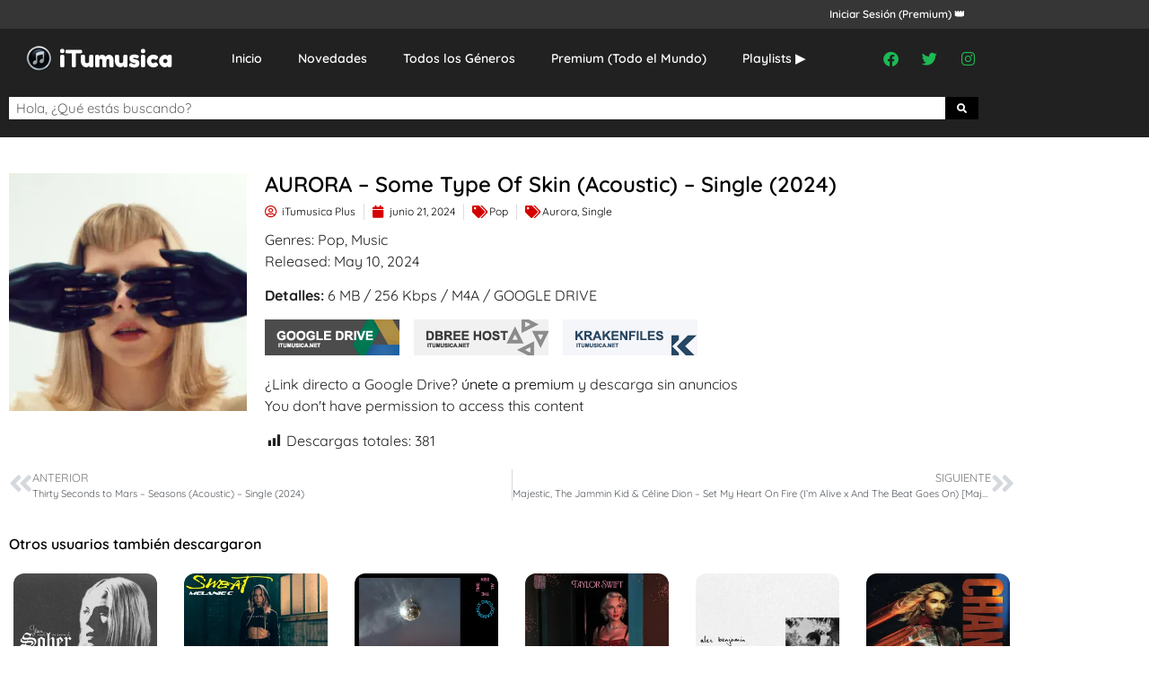

--- FILE ---
content_type: text/html; charset=UTF-8
request_url: https://itumusicaplus.com/aurora-some-type-of-skin-acoustic-single-2024/
body_size: 13306
content:
<!doctype html>
<html lang="es">
<head>
	<meta charset="UTF-8">
	<meta name="viewport" content="width=device-width, initial-scale=1">
	<link rel="profile" href="https://gmpg.org/xfn/11">
	<title>AURORA – Some Type Of Skin (Acoustic) – Single (2024) &#8211; iTumusica</title>
<meta name='robots' content='max-image-preview:large' />
<link rel="alternate" type="application/rss+xml" title="iTumusica &raquo; Feed" href="https://itumusicaplus.com/feed/" />
<script id="wpp-js" src="https://itumusicaplus.com/wp-content/plugins/wordpress-popular-posts/assets/js/wpp.min.js?ver=7.3.6" data-sampling="0" data-sampling-rate="100" data-api-url="https://itumusicaplus.com/wp-json/wordpress-popular-posts" data-post-id="27093" data-token="fdded2f47e" data-lang="0" data-debug="0"></script>
<link rel="alternate" title="oEmbed (JSON)" type="application/json+oembed" href="https://itumusicaplus.com/wp-json/oembed/1.0/embed?url=https%3A%2F%2Fitumusicaplus.com%2Faurora-some-type-of-skin-acoustic-single-2024%2F" />
<link rel="alternate" title="oEmbed (XML)" type="text/xml+oembed" href="https://itumusicaplus.com/wp-json/oembed/1.0/embed?url=https%3A%2F%2Fitumusicaplus.com%2Faurora-some-type-of-skin-acoustic-single-2024%2F&#038;format=xml" />
<style id='wp-img-auto-sizes-contain-inline-css'>
img:is([sizes=auto i],[sizes^="auto," i]){contain-intrinsic-size:3000px 1500px}
/*# sourceURL=wp-img-auto-sizes-contain-inline-css */
</style>

<link rel='stylesheet' id='dashicons-css' href='https://itumusicaplus.com/wp-includes/css/dashicons.min.css?ver=6.9' media='all' />
<link rel='stylesheet' id='post-views-counter-frontend-css' href='https://itumusicaplus.com/wp-content/plugins/post-views-counter/css/frontend.css?ver=1.7.3' media='all' />
<style id='wp-emoji-styles-inline-css'>

	img.wp-smiley, img.emoji {
		display: inline !important;
		border: none !important;
		box-shadow: none !important;
		height: 1em !important;
		width: 1em !important;
		margin: 0 0.07em !important;
		vertical-align: -0.1em !important;
		background: none !important;
		padding: 0 !important;
	}
/*# sourceURL=wp-emoji-styles-inline-css */
</style>
<link rel='stylesheet' id='wp-block-library-css' href='https://itumusicaplus.com/wp-includes/css/dist/block-library/style.min.css?ver=6.9' media='all' />
<style id='global-styles-inline-css'>
:root{--wp--preset--aspect-ratio--square: 1;--wp--preset--aspect-ratio--4-3: 4/3;--wp--preset--aspect-ratio--3-4: 3/4;--wp--preset--aspect-ratio--3-2: 3/2;--wp--preset--aspect-ratio--2-3: 2/3;--wp--preset--aspect-ratio--16-9: 16/9;--wp--preset--aspect-ratio--9-16: 9/16;--wp--preset--color--black: #000000;--wp--preset--color--cyan-bluish-gray: #abb8c3;--wp--preset--color--white: #ffffff;--wp--preset--color--pale-pink: #f78da7;--wp--preset--color--vivid-red: #cf2e2e;--wp--preset--color--luminous-vivid-orange: #ff6900;--wp--preset--color--luminous-vivid-amber: #fcb900;--wp--preset--color--light-green-cyan: #7bdcb5;--wp--preset--color--vivid-green-cyan: #00d084;--wp--preset--color--pale-cyan-blue: #8ed1fc;--wp--preset--color--vivid-cyan-blue: #0693e3;--wp--preset--color--vivid-purple: #9b51e0;--wp--preset--gradient--vivid-cyan-blue-to-vivid-purple: linear-gradient(135deg,rgb(6,147,227) 0%,rgb(155,81,224) 100%);--wp--preset--gradient--light-green-cyan-to-vivid-green-cyan: linear-gradient(135deg,rgb(122,220,180) 0%,rgb(0,208,130) 100%);--wp--preset--gradient--luminous-vivid-amber-to-luminous-vivid-orange: linear-gradient(135deg,rgb(252,185,0) 0%,rgb(255,105,0) 100%);--wp--preset--gradient--luminous-vivid-orange-to-vivid-red: linear-gradient(135deg,rgb(255,105,0) 0%,rgb(207,46,46) 100%);--wp--preset--gradient--very-light-gray-to-cyan-bluish-gray: linear-gradient(135deg,rgb(238,238,238) 0%,rgb(169,184,195) 100%);--wp--preset--gradient--cool-to-warm-spectrum: linear-gradient(135deg,rgb(74,234,220) 0%,rgb(151,120,209) 20%,rgb(207,42,186) 40%,rgb(238,44,130) 60%,rgb(251,105,98) 80%,rgb(254,248,76) 100%);--wp--preset--gradient--blush-light-purple: linear-gradient(135deg,rgb(255,206,236) 0%,rgb(152,150,240) 100%);--wp--preset--gradient--blush-bordeaux: linear-gradient(135deg,rgb(254,205,165) 0%,rgb(254,45,45) 50%,rgb(107,0,62) 100%);--wp--preset--gradient--luminous-dusk: linear-gradient(135deg,rgb(255,203,112) 0%,rgb(199,81,192) 50%,rgb(65,88,208) 100%);--wp--preset--gradient--pale-ocean: linear-gradient(135deg,rgb(255,245,203) 0%,rgb(182,227,212) 50%,rgb(51,167,181) 100%);--wp--preset--gradient--electric-grass: linear-gradient(135deg,rgb(202,248,128) 0%,rgb(113,206,126) 100%);--wp--preset--gradient--midnight: linear-gradient(135deg,rgb(2,3,129) 0%,rgb(40,116,252) 100%);--wp--preset--font-size--small: 13px;--wp--preset--font-size--medium: 20px;--wp--preset--font-size--large: 36px;--wp--preset--font-size--x-large: 42px;--wp--preset--spacing--20: 0.44rem;--wp--preset--spacing--30: 0.67rem;--wp--preset--spacing--40: 1rem;--wp--preset--spacing--50: 1.5rem;--wp--preset--spacing--60: 2.25rem;--wp--preset--spacing--70: 3.38rem;--wp--preset--spacing--80: 5.06rem;--wp--preset--shadow--natural: 6px 6px 9px rgba(0, 0, 0, 0.2);--wp--preset--shadow--deep: 12px 12px 50px rgba(0, 0, 0, 0.4);--wp--preset--shadow--sharp: 6px 6px 0px rgba(0, 0, 0, 0.2);--wp--preset--shadow--outlined: 6px 6px 0px -3px rgb(255, 255, 255), 6px 6px rgb(0, 0, 0);--wp--preset--shadow--crisp: 6px 6px 0px rgb(0, 0, 0);}:root { --wp--style--global--content-size: 800px;--wp--style--global--wide-size: 1200px; }:where(body) { margin: 0; }.wp-site-blocks > .alignleft { float: left; margin-right: 2em; }.wp-site-blocks > .alignright { float: right; margin-left: 2em; }.wp-site-blocks > .aligncenter { justify-content: center; margin-left: auto; margin-right: auto; }:where(.wp-site-blocks) > * { margin-block-start: 24px; margin-block-end: 0; }:where(.wp-site-blocks) > :first-child { margin-block-start: 0; }:where(.wp-site-blocks) > :last-child { margin-block-end: 0; }:root { --wp--style--block-gap: 24px; }:root :where(.is-layout-flow) > :first-child{margin-block-start: 0;}:root :where(.is-layout-flow) > :last-child{margin-block-end: 0;}:root :where(.is-layout-flow) > *{margin-block-start: 24px;margin-block-end: 0;}:root :where(.is-layout-constrained) > :first-child{margin-block-start: 0;}:root :where(.is-layout-constrained) > :last-child{margin-block-end: 0;}:root :where(.is-layout-constrained) > *{margin-block-start: 24px;margin-block-end: 0;}:root :where(.is-layout-flex){gap: 24px;}:root :where(.is-layout-grid){gap: 24px;}.is-layout-flow > .alignleft{float: left;margin-inline-start: 0;margin-inline-end: 2em;}.is-layout-flow > .alignright{float: right;margin-inline-start: 2em;margin-inline-end: 0;}.is-layout-flow > .aligncenter{margin-left: auto !important;margin-right: auto !important;}.is-layout-constrained > .alignleft{float: left;margin-inline-start: 0;margin-inline-end: 2em;}.is-layout-constrained > .alignright{float: right;margin-inline-start: 2em;margin-inline-end: 0;}.is-layout-constrained > .aligncenter{margin-left: auto !important;margin-right: auto !important;}.is-layout-constrained > :where(:not(.alignleft):not(.alignright):not(.alignfull)){max-width: var(--wp--style--global--content-size);margin-left: auto !important;margin-right: auto !important;}.is-layout-constrained > .alignwide{max-width: var(--wp--style--global--wide-size);}body .is-layout-flex{display: flex;}.is-layout-flex{flex-wrap: wrap;align-items: center;}.is-layout-flex > :is(*, div){margin: 0;}body .is-layout-grid{display: grid;}.is-layout-grid > :is(*, div){margin: 0;}body{padding-top: 0px;padding-right: 0px;padding-bottom: 0px;padding-left: 0px;}a:where(:not(.wp-element-button)){text-decoration: underline;}:root :where(.wp-element-button, .wp-block-button__link){background-color: #32373c;border-width: 0;color: #fff;font-family: inherit;font-size: inherit;font-style: inherit;font-weight: inherit;letter-spacing: inherit;line-height: inherit;padding-top: calc(0.667em + 2px);padding-right: calc(1.333em + 2px);padding-bottom: calc(0.667em + 2px);padding-left: calc(1.333em + 2px);text-decoration: none;text-transform: inherit;}.has-black-color{color: var(--wp--preset--color--black) !important;}.has-cyan-bluish-gray-color{color: var(--wp--preset--color--cyan-bluish-gray) !important;}.has-white-color{color: var(--wp--preset--color--white) !important;}.has-pale-pink-color{color: var(--wp--preset--color--pale-pink) !important;}.has-vivid-red-color{color: var(--wp--preset--color--vivid-red) !important;}.has-luminous-vivid-orange-color{color: var(--wp--preset--color--luminous-vivid-orange) !important;}.has-luminous-vivid-amber-color{color: var(--wp--preset--color--luminous-vivid-amber) !important;}.has-light-green-cyan-color{color: var(--wp--preset--color--light-green-cyan) !important;}.has-vivid-green-cyan-color{color: var(--wp--preset--color--vivid-green-cyan) !important;}.has-pale-cyan-blue-color{color: var(--wp--preset--color--pale-cyan-blue) !important;}.has-vivid-cyan-blue-color{color: var(--wp--preset--color--vivid-cyan-blue) !important;}.has-vivid-purple-color{color: var(--wp--preset--color--vivid-purple) !important;}.has-black-background-color{background-color: var(--wp--preset--color--black) !important;}.has-cyan-bluish-gray-background-color{background-color: var(--wp--preset--color--cyan-bluish-gray) !important;}.has-white-background-color{background-color: var(--wp--preset--color--white) !important;}.has-pale-pink-background-color{background-color: var(--wp--preset--color--pale-pink) !important;}.has-vivid-red-background-color{background-color: var(--wp--preset--color--vivid-red) !important;}.has-luminous-vivid-orange-background-color{background-color: var(--wp--preset--color--luminous-vivid-orange) !important;}.has-luminous-vivid-amber-background-color{background-color: var(--wp--preset--color--luminous-vivid-amber) !important;}.has-light-green-cyan-background-color{background-color: var(--wp--preset--color--light-green-cyan) !important;}.has-vivid-green-cyan-background-color{background-color: var(--wp--preset--color--vivid-green-cyan) !important;}.has-pale-cyan-blue-background-color{background-color: var(--wp--preset--color--pale-cyan-blue) !important;}.has-vivid-cyan-blue-background-color{background-color: var(--wp--preset--color--vivid-cyan-blue) !important;}.has-vivid-purple-background-color{background-color: var(--wp--preset--color--vivid-purple) !important;}.has-black-border-color{border-color: var(--wp--preset--color--black) !important;}.has-cyan-bluish-gray-border-color{border-color: var(--wp--preset--color--cyan-bluish-gray) !important;}.has-white-border-color{border-color: var(--wp--preset--color--white) !important;}.has-pale-pink-border-color{border-color: var(--wp--preset--color--pale-pink) !important;}.has-vivid-red-border-color{border-color: var(--wp--preset--color--vivid-red) !important;}.has-luminous-vivid-orange-border-color{border-color: var(--wp--preset--color--luminous-vivid-orange) !important;}.has-luminous-vivid-amber-border-color{border-color: var(--wp--preset--color--luminous-vivid-amber) !important;}.has-light-green-cyan-border-color{border-color: var(--wp--preset--color--light-green-cyan) !important;}.has-vivid-green-cyan-border-color{border-color: var(--wp--preset--color--vivid-green-cyan) !important;}.has-pale-cyan-blue-border-color{border-color: var(--wp--preset--color--pale-cyan-blue) !important;}.has-vivid-cyan-blue-border-color{border-color: var(--wp--preset--color--vivid-cyan-blue) !important;}.has-vivid-purple-border-color{border-color: var(--wp--preset--color--vivid-purple) !important;}.has-vivid-cyan-blue-to-vivid-purple-gradient-background{background: var(--wp--preset--gradient--vivid-cyan-blue-to-vivid-purple) !important;}.has-light-green-cyan-to-vivid-green-cyan-gradient-background{background: var(--wp--preset--gradient--light-green-cyan-to-vivid-green-cyan) !important;}.has-luminous-vivid-amber-to-luminous-vivid-orange-gradient-background{background: var(--wp--preset--gradient--luminous-vivid-amber-to-luminous-vivid-orange) !important;}.has-luminous-vivid-orange-to-vivid-red-gradient-background{background: var(--wp--preset--gradient--luminous-vivid-orange-to-vivid-red) !important;}.has-very-light-gray-to-cyan-bluish-gray-gradient-background{background: var(--wp--preset--gradient--very-light-gray-to-cyan-bluish-gray) !important;}.has-cool-to-warm-spectrum-gradient-background{background: var(--wp--preset--gradient--cool-to-warm-spectrum) !important;}.has-blush-light-purple-gradient-background{background: var(--wp--preset--gradient--blush-light-purple) !important;}.has-blush-bordeaux-gradient-background{background: var(--wp--preset--gradient--blush-bordeaux) !important;}.has-luminous-dusk-gradient-background{background: var(--wp--preset--gradient--luminous-dusk) !important;}.has-pale-ocean-gradient-background{background: var(--wp--preset--gradient--pale-ocean) !important;}.has-electric-grass-gradient-background{background: var(--wp--preset--gradient--electric-grass) !important;}.has-midnight-gradient-background{background: var(--wp--preset--gradient--midnight) !important;}.has-small-font-size{font-size: var(--wp--preset--font-size--small) !important;}.has-medium-font-size{font-size: var(--wp--preset--font-size--medium) !important;}.has-large-font-size{font-size: var(--wp--preset--font-size--large) !important;}.has-x-large-font-size{font-size: var(--wp--preset--font-size--x-large) !important;}
:root :where(.wp-block-pullquote){font-size: 1.5em;line-height: 1.6;}
/*# sourceURL=global-styles-inline-css */
</style>
<link rel='stylesheet' id='wordpress-popular-posts-css-css' href='https://itumusicaplus.com/wp-content/plugins/wordpress-popular-posts/assets/css/wpp.css?ver=7.3.6' media='all' />
<link rel='stylesheet' id='hello-elementor-css' href='https://itumusicaplus.com/wp-content/themes/hello-elementor/assets/css/reset.css?ver=3.4.6' media='all' />
<link rel='stylesheet' id='hello-elementor-theme-style-css' href='https://itumusicaplus.com/wp-content/themes/hello-elementor/assets/css/theme.css?ver=3.4.6' media='all' />
<link rel='stylesheet' id='hello-elementor-header-footer-css' href='https://itumusicaplus.com/wp-content/themes/hello-elementor/assets/css/header-footer.css?ver=3.4.6' media='all' />
<link rel='stylesheet' id='elementor-frontend-css' href='https://itumusicaplus.com/wp-content/plugins/elementor/assets/css/frontend.min.css?ver=3.34.2' media='all' />
<link rel='stylesheet' id='elementor-post-13-css' href='https://itumusicaplus.com/wp-content/uploads/elementor/css/post-13.css?ver=1769357116' media='all' />
<link rel='stylesheet' id='widget-heading-css' href='https://itumusicaplus.com/wp-content/plugins/elementor/assets/css/widget-heading.min.css?ver=3.34.2' media='all' />
<link rel='stylesheet' id='widget-image-css' href='https://itumusicaplus.com/wp-content/plugins/elementor/assets/css/widget-image.min.css?ver=3.34.2' media='all' />
<link rel='stylesheet' id='widget-nav-menu-css' href='https://itumusicaplus.com/wp-content/plugins/elementor-pro/assets/css/widget-nav-menu.min.css?ver=3.34.0' media='all' />
<link rel='stylesheet' id='widget-social-icons-css' href='https://itumusicaplus.com/wp-content/plugins/elementor/assets/css/widget-social-icons.min.css?ver=3.34.2' media='all' />
<link rel='stylesheet' id='e-apple-webkit-css' href='https://itumusicaplus.com/wp-content/plugins/elementor/assets/css/conditionals/apple-webkit.min.css?ver=3.34.2' media='all' />
<link rel='stylesheet' id='widget-search-form-css' href='https://itumusicaplus.com/wp-content/plugins/elementor-pro/assets/css/widget-search-form.min.css?ver=3.34.0' media='all' />
<link rel='stylesheet' id='elementor-icons-shared-0-css' href='https://itumusicaplus.com/wp-content/plugins/elementor/assets/lib/font-awesome/css/fontawesome.min.css?ver=5.15.3' media='all' />
<link rel='stylesheet' id='elementor-icons-fa-solid-css' href='https://itumusicaplus.com/wp-content/plugins/elementor/assets/lib/font-awesome/css/solid.min.css?ver=5.15.3' media='all' />
<link rel='stylesheet' id='widget-post-info-css' href='https://itumusicaplus.com/wp-content/plugins/elementor-pro/assets/css/widget-post-info.min.css?ver=3.34.0' media='all' />
<link rel='stylesheet' id='widget-icon-list-css' href='https://itumusicaplus.com/wp-content/plugins/elementor/assets/css/widget-icon-list.min.css?ver=3.34.2' media='all' />
<link rel='stylesheet' id='elementor-icons-fa-regular-css' href='https://itumusicaplus.com/wp-content/plugins/elementor/assets/lib/font-awesome/css/regular.min.css?ver=5.15.3' media='all' />
<link rel='stylesheet' id='widget-post-navigation-css' href='https://itumusicaplus.com/wp-content/plugins/elementor-pro/assets/css/widget-post-navigation.min.css?ver=3.34.0' media='all' />
<link rel='stylesheet' id='widget-posts-css' href='https://itumusicaplus.com/wp-content/plugins/elementor-pro/assets/css/widget-posts.min.css?ver=3.34.0' media='all' />
<link rel='stylesheet' id='elementor-icons-css' href='https://itumusicaplus.com/wp-content/plugins/elementor/assets/lib/eicons/css/elementor-icons.min.css?ver=5.46.0' media='all' />
<link rel='stylesheet' id='elementor-post-25-css' href='https://itumusicaplus.com/wp-content/uploads/elementor/css/post-25.css?ver=1769357117' media='all' />
<link rel='stylesheet' id='elementor-post-366-css' href='https://itumusicaplus.com/wp-content/uploads/elementor/css/post-366.css?ver=1769357117' media='all' />
<link rel='stylesheet' id='elementor-post-185-css' href='https://itumusicaplus.com/wp-content/uploads/elementor/css/post-185.css?ver=1769357118' media='all' />
<link rel='stylesheet' id='elementor-gf-local-quicksand-css' href='https://itumusicaplus.com/wp-content/uploads/elementor/google-fonts/css/quicksand.css?ver=1744835884' media='all' />
<link rel='stylesheet' id='elementor-icons-fa-brands-css' href='https://itumusicaplus.com/wp-content/plugins/elementor/assets/lib/font-awesome/css/brands.min.css?ver=5.15.3' media='all' />
<script src="https://itumusicaplus.com/wp-includes/js/jquery/jquery.min.js?ver=3.7.1" id="jquery-core-js"></script>
<script src="https://itumusicaplus.com/wp-includes/js/jquery/jquery-migrate.min.js?ver=3.4.1" id="jquery-migrate-js"></script>
<link rel="https://api.w.org/" href="https://itumusicaplus.com/wp-json/" /><link rel="alternate" title="JSON" type="application/json" href="https://itumusicaplus.com/wp-json/wp/v2/posts/27093" /><link rel="EditURI" type="application/rsd+xml" title="RSD" href="https://itumusicaplus.com/xmlrpc.php?rsd" />
<meta name="generator" content="WordPress 6.9" />
<link rel="canonical" href="https://itumusicaplus.com/aurora-some-type-of-skin-acoustic-single-2024/" />
<link rel='shortlink' href='https://itumusicaplus.com/?p=27093' />
<!-- FIFU:meta:begin:image -->
<meta property="og:image" content="https://is1-ssl.mzstatic.com/image/thumb/Music211/v4/67/77/35/67773506-9fac-ef11-2954-801e9d86f6d9/198588080634.jpg/316x316bb.webp" />
<!-- FIFU:meta:end:image --><!-- FIFU:meta:begin:twitter -->
<meta name="twitter:card" content="summary_large_image" />
<meta name="twitter:title" content="AURORA – Some Type Of Skin (Acoustic) – Single (2024)" />
<meta name="twitter:description" content="" />
<meta name="twitter:image" content="https://is1-ssl.mzstatic.com/image/thumb/Music211/v4/67/77/35/67773506-9fac-ef11-2954-801e9d86f6d9/198588080634.jpg/316x316bb.webp" />
<!-- FIFU:meta:end:twitter -->            <style id="wpp-loading-animation-styles">@-webkit-keyframes bgslide{from{background-position-x:0}to{background-position-x:-200%}}@keyframes bgslide{from{background-position-x:0}to{background-position-x:-200%}}.wpp-widget-block-placeholder,.wpp-shortcode-placeholder{margin:0 auto;width:60px;height:3px;background:#dd3737;background:linear-gradient(90deg,#dd3737 0%,#571313 10%,#dd3737 100%);background-size:200% auto;border-radius:3px;-webkit-animation:bgslide 1s infinite linear;animation:bgslide 1s infinite linear}</style>
            <meta name="generator" content="Elementor 3.34.2; features: additional_custom_breakpoints; settings: css_print_method-external, google_font-enabled, font_display-swap">
			<style>
				.e-con.e-parent:nth-of-type(n+4):not(.e-lazyloaded):not(.e-no-lazyload),
				.e-con.e-parent:nth-of-type(n+4):not(.e-lazyloaded):not(.e-no-lazyload) * {
					background-image: none !important;
				}
				@media screen and (max-height: 1024px) {
					.e-con.e-parent:nth-of-type(n+3):not(.e-lazyloaded):not(.e-no-lazyload),
					.e-con.e-parent:nth-of-type(n+3):not(.e-lazyloaded):not(.e-no-lazyload) * {
						background-image: none !important;
					}
				}
				@media screen and (max-height: 640px) {
					.e-con.e-parent:nth-of-type(n+2):not(.e-lazyloaded):not(.e-no-lazyload),
					.e-con.e-parent:nth-of-type(n+2):not(.e-lazyloaded):not(.e-no-lazyload) * {
						background-image: none !important;
					}
				}
			</style>
			<link rel="icon" href="https://itumusicaplus.com/wp-content/uploads/2023/08/favicon.png" sizes="32x32" />
<link rel="icon" href="https://itumusicaplus.com/wp-content/uploads/2023/08/favicon.png" sizes="192x192" />
<link rel="apple-touch-icon" href="https://itumusicaplus.com/wp-content/uploads/2023/08/favicon.png" />
<meta name="msapplication-TileImage" content="https://itumusicaplus.com/wp-content/uploads/2023/08/favicon.png" />

<!-- FIFU:jsonld:begin -->
<script type="application/ld+json">{"@context":"https://schema.org","@type":"BlogPosting","headline":"AURORA \u2013 Some Type Of Skin (Acoustic) \u2013 Single (2024)","url":"https://itumusicaplus.com/aurora-some-type-of-skin-acoustic-single-2024/","mainEntityOfPage":"https://itumusicaplus.com/aurora-some-type-of-skin-acoustic-single-2024/","image":[{"@type":"ImageObject","url":"https://is1-ssl.mzstatic.com/image/thumb/Music211/v4/67/77/35/67773506-9fac-ef11-2954-801e9d86f6d9/198588080634.jpg/316x316bb.webp"}],"datePublished":"2024-06-21T20:20:29+00:00","dateModified":"2024-06-21T18:26:53+00:00","author":{"@type":"Person","name":"iTumusica Plus","url":"https://itumusicaplus.com/author/xqz60/"}}</script>
<!-- FIFU:jsonld:end -->
<link rel="preload" as="image" href="https://is1-ssl.mzstatic.com/image/thumb/Music211/v4/67/77/35/67773506-9fac-ef11-2954-801e9d86f6d9/198588080634.jpg/316x316bb.webp"><link rel="preload" as="image" href="https://is1-ssl.mzstatic.com/image/thumb/Music221/v4/fc/86/1d/fc861d33-daaf-b982-8517-10f59e2c6d56/199316309935_cover.jpg/316x316bb.webp"><link rel="preload" as="image" href="https://is1-ssl.mzstatic.com/image/thumb/Music221/v4/b0/62/14/b0621484-9c29-51e7-e827-78bad79f8513/198704725500_Cover.jpg/316x316bb.webp"><link rel="preload" as="image" href="https://is1-ssl.mzstatic.com/image/thumb/Music221/v4/07/41/6a/07416a78-38b9-2d47-7ce8-8a52a44c510f/196874010112.jpg/316x316bb.webp"><link rel="preload" as="image" href="https://is1-ssl.mzstatic.com/image/thumb/Music211/v4/bd/ca/ed/bdcaed67-b51a-f0f8-db8e-394a5d8a35b8/26UMGIM02952.rgb.jpg/316x316bb.webp"><link rel="preload" as="image" href="https://is1-ssl.mzstatic.com/image/thumb/Music211/v4/57/4a/98/574a98ef-7d48-d0ee-8a1c-c247dc8b44b2/075679598929.jpg/316x316bb.webp"><link rel="preload" as="image" href="https://is1-ssl.mzstatic.com/image/thumb/Music211/v4/f5/67/1b/f5671b07-4188-1d84-e4ac-7ea357be96d6/cover.jpg/316x316bb.webp"></head>







<body data-rsssl=1 class="wp-singular post-template-default single single-post postid-27093 single-format-standard wp-embed-responsive wp-theme-hello-elementor hello-elementor-default elementor-default elementor-kit-13 elementor-page-185">


<a class="skip-link screen-reader-text" href="#content">Ir al contenido</a>

		<header data-elementor-type="header" data-elementor-id="25" class="elementor elementor-25 elementor-location-header" data-elementor-post-type="elementor_library">
					<section class="elementor-section elementor-top-section elementor-element elementor-element-2767837 elementor-section-boxed elementor-section-height-default elementor-section-height-default" data-id="2767837" data-element_type="section" data-settings="{&quot;background_background&quot;:&quot;classic&quot;}">
						<div class="elementor-container elementor-column-gap-default">
					<div class="elementor-column elementor-col-50 elementor-top-column elementor-element elementor-element-389abb4 elementor-hidden-mobile" data-id="389abb4" data-element_type="column">
			<div class="elementor-widget-wrap">
							</div>
		</div>
				<div class="elementor-column elementor-col-50 elementor-top-column elementor-element elementor-element-1df2c54" data-id="1df2c54" data-element_type="column">
			<div class="elementor-widget-wrap elementor-element-populated">
						<div class="elementor-element elementor-element-6a27950 elementor-widget elementor-widget-heading" data-id="6a27950" data-element_type="widget" data-widget_type="heading.default">
				<div class="elementor-widget-container">
					<h2 class="elementor-heading-title elementor-size-default"><a href="https://itumusicaplus.com/acceder">Iniciar Sesión (Premium) 👑</a></h2>				</div>
				</div>
					</div>
		</div>
					</div>
		</section>
				<section class="elementor-section elementor-top-section elementor-element elementor-element-74dd15b elementor-section-boxed elementor-section-height-default elementor-section-height-default" data-id="74dd15b" data-element_type="section" data-settings="{&quot;background_background&quot;:&quot;classic&quot;}">
						<div class="elementor-container elementor-column-gap-default">
					<div class="elementor-column elementor-col-33 elementor-top-column elementor-element elementor-element-b9ddc3d" data-id="b9ddc3d" data-element_type="column">
			<div class="elementor-widget-wrap elementor-element-populated">
						<div class="elementor-element elementor-element-203957a elementor-widget elementor-widget-image" data-id="203957a" data-element_type="widget" data-widget_type="image.default">
				<div class="elementor-widget-container">
																<a href="https://itumusicaplus.com/">
							<img width="200" height="35" src="https://itumusicaplus.com/wp-content/uploads/2023/08/Logo-Blogger.png" class="attachment-full size-full wp-image-27" alt="" />								</a>
															</div>
				</div>
					</div>
		</div>
				<div class="elementor-column elementor-col-33 elementor-top-column elementor-element elementor-element-6398001" data-id="6398001" data-element_type="column">
			<div class="elementor-widget-wrap elementor-element-populated">
						<div class="elementor-element elementor-element-284530f elementor-nav-menu__align-center elementor-widget__width-initial elementor-nav-menu--stretch elementor-nav-menu--dropdown-tablet elementor-nav-menu__text-align-aside elementor-nav-menu--toggle elementor-nav-menu--burger elementor-widget elementor-widget-nav-menu" data-id="284530f" data-element_type="widget" data-settings="{&quot;full_width&quot;:&quot;stretch&quot;,&quot;layout&quot;:&quot;horizontal&quot;,&quot;submenu_icon&quot;:{&quot;value&quot;:&quot;&lt;i class=\&quot;fas fa-caret-down\&quot; aria-hidden=\&quot;true\&quot;&gt;&lt;\/i&gt;&quot;,&quot;library&quot;:&quot;fa-solid&quot;},&quot;toggle&quot;:&quot;burger&quot;}" data-widget_type="nav-menu.default">
				<div class="elementor-widget-container">
								<nav aria-label="Menú" class="elementor-nav-menu--main elementor-nav-menu__container elementor-nav-menu--layout-horizontal e--pointer-none">
				<ul id="menu-1-284530f" class="elementor-nav-menu"><li class="menu-item menu-item-type-post_type menu-item-object-page menu-item-home menu-item-600"><a href="https://itumusicaplus.com/" class="elementor-item">Inicio</a></li>
<li class="menu-item menu-item-type-post_type menu-item-object-page menu-item-658"><a href="https://itumusicaplus.com/estrenos/" class="elementor-item">Novedades</a></li>
<li class="menu-item menu-item-type-post_type menu-item-object-page menu-item-645"><a href="https://itumusicaplus.com/categorias/" class="elementor-item">Todos los Géneros</a></li>
<li class="menu-item menu-item-type-post_type menu-item-object-page menu-item-601"><a href="https://itumusicaplus.com/premium/" class="elementor-item">Premium (Todo el Mundo)</a></li>
<li class="menu-item menu-item-type-post_type menu-item-object-page menu-item-15512"><a href="https://itumusicaplus.com/playlists-%e2%96%b6%ef%b8%8f/" class="elementor-item">Playlists ▶️</a></li>
</ul>			</nav>
					<div class="elementor-menu-toggle" role="button" tabindex="0" aria-label="Alternar menú" aria-expanded="false">
			<i aria-hidden="true" role="presentation" class="elementor-menu-toggle__icon--open eicon-menu-bar"></i><i aria-hidden="true" role="presentation" class="elementor-menu-toggle__icon--close eicon-close"></i>		</div>
					<nav class="elementor-nav-menu--dropdown elementor-nav-menu__container" aria-hidden="true">
				<ul id="menu-2-284530f" class="elementor-nav-menu"><li class="menu-item menu-item-type-post_type menu-item-object-page menu-item-home menu-item-600"><a href="https://itumusicaplus.com/" class="elementor-item" tabindex="-1">Inicio</a></li>
<li class="menu-item menu-item-type-post_type menu-item-object-page menu-item-658"><a href="https://itumusicaplus.com/estrenos/" class="elementor-item" tabindex="-1">Novedades</a></li>
<li class="menu-item menu-item-type-post_type menu-item-object-page menu-item-645"><a href="https://itumusicaplus.com/categorias/" class="elementor-item" tabindex="-1">Todos los Géneros</a></li>
<li class="menu-item menu-item-type-post_type menu-item-object-page menu-item-601"><a href="https://itumusicaplus.com/premium/" class="elementor-item" tabindex="-1">Premium (Todo el Mundo)</a></li>
<li class="menu-item menu-item-type-post_type menu-item-object-page menu-item-15512"><a href="https://itumusicaplus.com/playlists-%e2%96%b6%ef%b8%8f/" class="elementor-item" tabindex="-1">Playlists ▶️</a></li>
</ul>			</nav>
						</div>
				</div>
					</div>
		</div>
				<div class="elementor-column elementor-col-33 elementor-top-column elementor-element elementor-element-214d8c2 elementor-hidden-mobile" data-id="214d8c2" data-element_type="column">
			<div class="elementor-widget-wrap elementor-element-populated">
						<div class="elementor-element elementor-element-01d35ad elementor-shape-rounded elementor-grid-0 e-grid-align-center elementor-widget elementor-widget-social-icons" data-id="01d35ad" data-element_type="widget" data-widget_type="social-icons.default">
				<div class="elementor-widget-container">
							<div class="elementor-social-icons-wrapper elementor-grid" role="list">
							<span class="elementor-grid-item" role="listitem">
					<a class="elementor-icon elementor-social-icon elementor-social-icon-facebook elementor-repeater-item-d24f422" href="https://www.facebook.com/iTumusicaOficial/" target="_blank">
						<span class="elementor-screen-only">Facebook</span>
						<i aria-hidden="true" class="fab fa-facebook"></i>					</a>
				</span>
							<span class="elementor-grid-item" role="listitem">
					<a class="elementor-icon elementor-social-icon elementor-social-icon-twitter elementor-repeater-item-bb6328d" href="https://twitter.com/itumusica20" target="_blank">
						<span class="elementor-screen-only">Twitter</span>
						<i aria-hidden="true" class="fab fa-twitter"></i>					</a>
				</span>
							<span class="elementor-grid-item" role="listitem">
					<a class="elementor-icon elementor-social-icon elementor-social-icon-instagram elementor-repeater-item-bc9b51b" href="https://www.instagram.com/itumusica/" target="_blank">
						<span class="elementor-screen-only">Instagram</span>
						<i aria-hidden="true" class="fab fa-instagram"></i>					</a>
				</span>
					</div>
						</div>
				</div>
					</div>
		</div>
					</div>
		</section>
				<section class="elementor-section elementor-top-section elementor-element elementor-element-a9c8142 elementor-section-boxed elementor-section-height-default elementor-section-height-default" data-id="a9c8142" data-element_type="section" data-settings="{&quot;background_background&quot;:&quot;classic&quot;}">
						<div class="elementor-container elementor-column-gap-default">
					<div class="elementor-column elementor-col-100 elementor-top-column elementor-element elementor-element-4a9bd923" data-id="4a9bd923" data-element_type="column">
			<div class="elementor-widget-wrap elementor-element-populated">
						<div class="elementor-element elementor-element-1ef93081 elementor-search-form--skin-classic elementor-search-form--button-type-icon elementor-search-form--icon-search elementor-widget elementor-widget-search-form" data-id="1ef93081" data-element_type="widget" data-settings="{&quot;skin&quot;:&quot;classic&quot;}" data-widget_type="search-form.default">
				<div class="elementor-widget-container">
							<search role="search">
			<form class="elementor-search-form" action="https://itumusicaplus.com" method="get">
												<div class="elementor-search-form__container">
					<label class="elementor-screen-only" for="elementor-search-form-1ef93081">Buscar</label>

					
					<input id="elementor-search-form-1ef93081" placeholder="Hola, ¿Qué estás buscando?" class="elementor-search-form__input" type="search" name="s" value="">
					
											<button class="elementor-search-form__submit" type="submit" aria-label="Buscar">
															<i aria-hidden="true" class="fas fa-search"></i>													</button>
					
									</div>
			</form>
		</search>
						</div>
				</div>
					</div>
		</div>
					</div>
		</section>
				</header>
				<div data-elementor-type="single-post" data-elementor-id="185" class="elementor elementor-185 elementor-location-single post-27093 post type-post status-publish format-standard has-post-thumbnail hentry category-pop tag-aurora tag-single" data-elementor-post-type="elementor_library">
					<section class="elementor-section elementor-top-section elementor-element elementor-element-bb26698 elementor-section-boxed elementor-section-height-default elementor-section-height-default" data-id="bb26698" data-element_type="section">
						<div class="elementor-container elementor-column-gap-default">
					<div class="elementor-column elementor-col-50 elementor-top-column elementor-element elementor-element-7de940c" data-id="7de940c" data-element_type="column">
			<div class="elementor-widget-wrap elementor-element-populated">
						<div class="elementor-element elementor-element-ba10676 elementor-widget elementor-widget-theme-post-featured-image elementor-widget-image" data-id="ba10676" data-element_type="widget" data-widget_type="theme-post-featured-image.default">
				<div class="elementor-widget-container">
															<img post-id="27093" fifu-featured="1" fetchpriority="high" width="316" height="316" src="https://is1-ssl.mzstatic.com/image/thumb/Music211/v4/67/77/35/67773506-9fac-ef11-2954-801e9d86f6d9/198588080634.jpg/316x316bb.webp" class="attachment-full size-full wp-image-27094" alt="AURORA – Some Type Of Skin (Acoustic) – Single (2024)" title="AURORA – Some Type Of Skin (Acoustic) – Single (2024)" />															</div>
				</div>
					</div>
		</div>
				<div class="elementor-column elementor-col-50 elementor-top-column elementor-element elementor-element-b82a282" data-id="b82a282" data-element_type="column">
			<div class="elementor-widget-wrap elementor-element-populated">
						<div class="elementor-element elementor-element-f2cd2cc elementor-widget elementor-widget-theme-post-title elementor-page-title elementor-widget-heading" data-id="f2cd2cc" data-element_type="widget" data-widget_type="theme-post-title.default">
				<div class="elementor-widget-container">
					<h1 class="elementor-heading-title elementor-size-default">AURORA – Some Type Of Skin (Acoustic) – Single (2024)</h1>				</div>
				</div>
				<div class="elementor-element elementor-element-a4d3560 elementor-mobile-align-center elementor-widget elementor-widget-post-info" data-id="a4d3560" data-element_type="widget" data-widget_type="post-info.default">
				<div class="elementor-widget-container">
							<ul class="elementor-inline-items elementor-icon-list-items elementor-post-info">
								<li class="elementor-icon-list-item elementor-repeater-item-5aca543 elementor-inline-item" itemprop="author">
						<a href="https://itumusicaplus.com/author/xqz60/">
											<span class="elementor-icon-list-icon">
								<i aria-hidden="true" class="far fa-user-circle"></i>							</span>
									<span class="elementor-icon-list-text elementor-post-info__item elementor-post-info__item--type-author">
										iTumusica Plus					</span>
									</a>
				</li>
				<li class="elementor-icon-list-item elementor-repeater-item-1a8d35c elementor-inline-item" itemprop="datePublished">
						<a href="https://itumusicaplus.com/2024/06/21/">
											<span class="elementor-icon-list-icon">
								<i aria-hidden="true" class="fas fa-calendar"></i>							</span>
									<span class="elementor-icon-list-text elementor-post-info__item elementor-post-info__item--type-date">
										<time>junio 21, 2024</time>					</span>
									</a>
				</li>
				<li class="elementor-icon-list-item elementor-repeater-item-d8d0f7f elementor-inline-item" itemprop="about">
										<span class="elementor-icon-list-icon">
								<i aria-hidden="true" class="fas fa-tags"></i>							</span>
									<span class="elementor-icon-list-text elementor-post-info__item elementor-post-info__item--type-terms">
										<span class="elementor-post-info__terms-list">
				<a href="https://itumusicaplus.com/category/pop/" class="elementor-post-info__terms-list-item">Pop</a>				</span>
					</span>
								</li>
				<li class="elementor-icon-list-item elementor-repeater-item-7868ce4 elementor-inline-item" itemprop="about">
										<span class="elementor-icon-list-icon">
								<i aria-hidden="true" class="fas fa-tags"></i>							</span>
									<span class="elementor-icon-list-text elementor-post-info__item elementor-post-info__item--type-terms">
										<span class="elementor-post-info__terms-list">
				<a href="https://itumusicaplus.com/tag/aurora/" class="elementor-post-info__terms-list-item">Aurora</a>, <a href="https://itumusicaplus.com/tag/single/" class="elementor-post-info__terms-list-item">Single</a>				</span>
					</span>
								</li>
				</ul>
						</div>
				</div>
				<div class="elementor-element elementor-element-bc756a5 elementor-widget elementor-widget-theme-post-content" data-id="bc756a5" data-element_type="widget" data-widget_type="theme-post-content.default">
				<div class="elementor-widget-container">
					<p>Genres: Pop, Music<br />
Released: May 10, 2024</p>
<p><b>Detalles:</b> 6 MB / 256 Kbps / M4A / GOOGLE DRIVE</p>
<div class="separator" style="clear: both; text-align: left;">
<p><a href="https://uii.io/RBUzJFKyQ" target="_blank" rel="noopener"><img decoding="async" src="https://itumusicaplus.com/wp-content/uploads/2023/08/GOOGLE-DRIVE.png" border="0" /></a>    <a href="https://exe.io/Y8iZDM" target="_blank" rel="noopener"><img decoding="async" src="https://itumusicaplus.com/wp-content/uploads/2023/08/DBREE.png " border="0" /></a>    <a href="https://short.pe/llyQJ0bP" target="_blank" rel="noopener"><img decoding="async" src="https://itumusicaplus.com/wp-content/uploads/2023/08/KrakenFiles.png" border="0" /></a></p>
</div>
<p>¿Link directo a Google Drive? <a href="https://itumusicaplus.com/premium/">únete a premium</a> y descarga sin anuncios<br />
You don't have permission to access this content</p>
<div class="post-views content-post post-27093 entry-meta load-static">
				<span class="post-views-icon dashicons dashicons-chart-bar"></span> <span class="post-views-label">Descargas totales:</span> <span class="post-views-count">381</span>
			</div>				</div>
				</div>
					</div>
		</div>
					</div>
		</section>
				<section class="elementor-section elementor-top-section elementor-element elementor-element-2f064e0 elementor-section-boxed elementor-section-height-default elementor-section-height-default" data-id="2f064e0" data-element_type="section">
						<div class="elementor-container elementor-column-gap-default">
					<div class="elementor-column elementor-col-100 elementor-top-column elementor-element elementor-element-3107530" data-id="3107530" data-element_type="column">
			<div class="elementor-widget-wrap elementor-element-populated">
						<div class="elementor-element elementor-element-c2bf2d5 elementor-post-navigation-borders-yes elementor-widget elementor-widget-post-navigation" data-id="c2bf2d5" data-element_type="widget" data-widget_type="post-navigation.default">
				<div class="elementor-widget-container">
							<div class="elementor-post-navigation" role="navigation" aria-label="Navegación de la entrada">
			<div class="elementor-post-navigation__prev elementor-post-navigation__link">
				<a href="https://itumusicaplus.com/thirty-seconds-to-mars-seasons-acoustic-single-2024/" rel="prev"><span class="post-navigation__arrow-wrapper post-navigation__arrow-prev"><i aria-hidden="true" class="fas fa-angle-double-left"></i><span class="elementor-screen-only">Ant</span></span><span class="elementor-post-navigation__link__prev"><span class="post-navigation__prev--label">Anterior</span><span class="post-navigation__prev--title">Thirty Seconds to Mars – Seasons (Acoustic) – Single (2024)</span></span></a>			</div>
							<div class="elementor-post-navigation__separator-wrapper">
					<div class="elementor-post-navigation__separator"></div>
				</div>
						<div class="elementor-post-navigation__next elementor-post-navigation__link">
				<a href="https://itumusicaplus.com/majestic-the-jammin-kid-celine-dion-set-my-heart-on-fire-im-alive-x-and-the-beat-goes-on-majestic-vip-mix-single-2024/" rel="next"><span class="elementor-post-navigation__link__next"><span class="post-navigation__next--label">Siguiente</span><span class="post-navigation__next--title">Majestic, The Jammin Kid &#038; Céline Dion – Set My Heart On Fire (I’m Alive x And The Beat Goes On) [Majestic VIP Mix] – Single (2024)</span></span><span class="post-navigation__arrow-wrapper post-navigation__arrow-next"><i aria-hidden="true" class="fas fa-angle-double-right"></i><span class="elementor-screen-only">Siguiente</span></span></a>			</div>
		</div>
						</div>
				</div>
					</div>
		</div>
					</div>
		</section>
				<section class="elementor-section elementor-top-section elementor-element elementor-element-40c8e5b6 elementor-section-boxed elementor-section-height-default elementor-section-height-default" data-id="40c8e5b6" data-element_type="section">
						<div class="elementor-container elementor-column-gap-default">
					<div class="elementor-column elementor-col-100 elementor-top-column elementor-element elementor-element-1edd06f" data-id="1edd06f" data-element_type="column">
			<div class="elementor-widget-wrap elementor-element-populated">
						<div class="elementor-element elementor-element-265e78 elementor-widget elementor-widget-heading" data-id="265e78" data-element_type="widget" data-widget_type="heading.default">
				<div class="elementor-widget-container">
					<h2 class="elementor-heading-title elementor-size-default">Otros usuarios también descargaron</h2>				</div>
				</div>
				<div class="elementor-element elementor-element-152a647d elementor-grid-6 elementor-posts--align-left elementor-grid-tablet-4 elementor-grid-mobile-2 elementor-posts--thumbnail-top elementor-widget elementor-widget-posts" data-id="152a647d" data-element_type="widget" data-settings="{&quot;classic_columns&quot;:&quot;6&quot;,&quot;classic_row_gap&quot;:{&quot;unit&quot;:&quot;px&quot;,&quot;size&quot;:20,&quot;sizes&quot;:[]},&quot;classic_columns_tablet&quot;:&quot;4&quot;,&quot;classic_columns_mobile&quot;:&quot;2&quot;,&quot;classic_row_gap_tablet&quot;:{&quot;unit&quot;:&quot;px&quot;,&quot;size&quot;:&quot;&quot;,&quot;sizes&quot;:[]},&quot;classic_row_gap_mobile&quot;:{&quot;unit&quot;:&quot;px&quot;,&quot;size&quot;:&quot;&quot;,&quot;sizes&quot;:[]}}" data-widget_type="posts.classic">
				<div class="elementor-widget-container">
							<div class="elementor-posts-container elementor-posts elementor-posts--skin-classic elementor-grid" role="list">
				<article class="elementor-post elementor-grid-item post-43706 post type-post status-publish format-standard has-post-thumbnail hentry category-pop tag-single tag-skylar-grey" role="listitem">
				<a class="elementor-post__thumbnail__link" href="https://itumusicaplus.com/skylar-grey-sober-you-make-me-wanna-be-single-2025/" tabindex="-1" >
			<div class="elementor-post__thumbnail"><img post-id="43706" fifu-featured="1" width="316" height="316" src="https://is1-ssl.mzstatic.com/image/thumb/Music221/v4/fc/86/1d/fc861d33-daaf-b982-8517-10f59e2c6d56/199316309935_cover.jpg/316x316bb.webp" class="attachment-full size-full wp-image-43707" alt="Skylar Grey – Sober (You Make Me Wanna Be) – Single (2025)" title="Skylar Grey – Sober (You Make Me Wanna Be) – Single (2025)" /></div>
		</a>
				<div class="elementor-post__text">
				<h2 class="elementor-post__title">
			<a href="https://itumusicaplus.com/skylar-grey-sober-you-make-me-wanna-be-single-2025/" >
				Skylar Grey – Sober (You Make Me Wanna Be) – Single (2025)			</a>
		</h2>
				</div>
				</article>
				<article class="elementor-post elementor-grid-item post-43700 post type-post status-publish format-standard has-post-thumbnail hentry category-pop tag-melanie-c tag-single" role="listitem">
				<a class="elementor-post__thumbnail__link" href="https://itumusicaplus.com/melanie-c-sweat-single-2025/" tabindex="-1" >
			<div class="elementor-post__thumbnail"><img post-id="43700" fifu-featured="1" loading="lazy" width="316" height="316" src="https://is1-ssl.mzstatic.com/image/thumb/Music221/v4/b0/62/14/b0621484-9c29-51e7-e827-78bad79f8513/198704725500_Cover.jpg/316x316bb.webp" class="attachment-full size-full wp-image-43701" alt="Melanie C – Sweat – Single (2025)" title="Melanie C – Sweat – Single (2025)" /></div>
		</a>
				<div class="elementor-post__text">
				<h2 class="elementor-post__title">
			<a href="https://itumusicaplus.com/melanie-c-sweat-single-2025/" >
				Melanie C – Sweat – Single (2025)			</a>
		</h2>
				</div>
				</article>
				<article class="elementor-post elementor-grid-item post-43895 post type-post status-publish format-standard has-post-thumbnail hentry category-pop tag-estrenos tag-harry-styles tag-pre-order tag-single" role="listitem">
				<a class="elementor-post__thumbnail__link" href="https://itumusicaplus.com/harry-styles-aperture-pre-single-2026/" tabindex="-1" >
			<div class="elementor-post__thumbnail"><img post-id="43895" fifu-featured="1" loading="lazy" width="316" height="316" src="https://is1-ssl.mzstatic.com/image/thumb/Music221/v4/07/41/6a/07416a78-38b9-2d47-7ce8-8a52a44c510f/196874010112.jpg/316x316bb.webp" class="attachment-full size-full wp-image-43896" alt="Harry Styles – Aperture – Pre-Single (2026)" title="Harry Styles – Aperture – Pre-Single (2026)" /></div>
		</a>
				<div class="elementor-post__text">
				<h2 class="elementor-post__title">
			<a href="https://itumusicaplus.com/harry-styles-aperture-pre-single-2026/" >
				Harry Styles – Aperture – Pre-Single (2026)			</a>
		</h2>
				</div>
				</article>
				<article class="elementor-post elementor-grid-item post-43626 post type-post status-publish format-standard has-post-thumbnail hentry category-pop tag-estrenos tag-single tag-taylor-swift tag-telykast-xantz" role="listitem">
				<a class="elementor-post__thumbnail__link" href="https://itumusicaplus.com/taylor-swift-telykast-xantz-the-fate-of-ophelia-telykast-xantz-remix-extended-version-single-2026/" tabindex="-1" >
			<div class="elementor-post__thumbnail"><img alt="Taylor Swift, TELYKAST &#038; XanTz – The Fate of Ophelia (TELYKAST &#038; XanTz Remix) [Extended Version] – Single (2026)" title="Taylor Swift, TELYKAST &#038; XanTz – The Fate of Ophelia (TELYKAST &#038; XanTz Remix) [Extended Version] – Single (2026)" post-id="43626" fifu-featured="1" loading="lazy" width="316" height="316" src="https://is1-ssl.mzstatic.com/image/thumb/Music211/v4/bd/ca/ed/bdcaed67-b51a-f0f8-db8e-394a5d8a35b8/26UMGIM02952.rgb.jpg/316x316bb.webp" class="attachment-full size-full wp-image-43627" alt="Taylor Swift, TELYKAST &#038; XanTz – The Fate of Ophelia (TELYKAST &#038; XanTz Remix) [Extended Version] – Single (2026)" title="Taylor Swift, TELYKAST &#038; XanTz – The Fate of Ophelia (TELYKAST &#038; XanTz Remix) [Extended Version] – Single (2026)" /></div>
		</a>
				<div class="elementor-post__text">
				<h2 class="elementor-post__title">
			<a href="https://itumusicaplus.com/taylor-swift-telykast-xantz-the-fate-of-ophelia-telykast-xantz-remix-extended-version-single-2026/" >
				Taylor Swift, TELYKAST &#038; XanTz – The Fate of Ophelia (TELYKAST &#038; XanTz Remix) [Extended Version] – Single (2026)			</a>
		</h2>
				</div>
				</article>
				<article class="elementor-post elementor-grid-item post-43617 post type-post status-publish format-standard has-post-thumbnail hentry category-pop tag-alec-benjamin tag-single" role="listitem">
				<a class="elementor-post__thumbnail__link" href="https://itumusicaplus.com/alec-benjamin-pretending-single-2025/" tabindex="-1" >
			<div class="elementor-post__thumbnail"><img post-id="43617" fifu-featured="1" loading="lazy" width="316" height="316" src="https://is1-ssl.mzstatic.com/image/thumb/Music211/v4/57/4a/98/574a98ef-7d48-d0ee-8a1c-c247dc8b44b2/075679598929.jpg/316x316bb.webp" class="attachment-full size-full wp-image-43618" alt="Alec Benjamin – Pretending – Single (2025)" title="Alec Benjamin – Pretending – Single (2025)" /></div>
		</a>
				<div class="elementor-post__text">
				<h2 class="elementor-post__title">
			<a href="https://itumusicaplus.com/alec-benjamin-pretending-single-2025/" >
				Alec Benjamin – Pretending – Single (2025)			</a>
		</h2>
				</div>
				</article>
				<article class="elementor-post elementor-grid-item post-43762 post type-post status-publish format-standard has-post-thumbnail hentry category-pop tag-estrenos tag-single tag-tokio-hotel" role="listitem">
				<a class="elementor-post__thumbnail__link" href="https://itumusicaplus.com/tokio-hotel-changes-live-in-hamburg-single-2026/" tabindex="-1" >
			<div class="elementor-post__thumbnail"><img post-id="43762" fifu-featured="1" loading="lazy" width="316" height="316" src="https://is1-ssl.mzstatic.com/image/thumb/Music211/v4/f5/67/1b/f5671b07-4188-1d84-e4ac-7ea357be96d6/cover.jpg/316x316bb.webp" class="attachment-full size-full wp-image-43763" alt="Tokio Hotel – Changes (Live in Hamburg) – Single (2026)" title="Tokio Hotel – Changes (Live in Hamburg) – Single (2026)" /></div>
		</a>
				<div class="elementor-post__text">
				<h2 class="elementor-post__title">
			<a href="https://itumusicaplus.com/tokio-hotel-changes-live-in-hamburg-single-2026/" >
				Tokio Hotel – Changes (Live in Hamburg) – Single (2026)			</a>
		</h2>
				</div>
				</article>
				</div>
		
						</div>
				</div>
					</div>
		</div>
					</div>
		</section>
				</div>
				<footer data-elementor-type="footer" data-elementor-id="366" class="elementor elementor-366 elementor-location-footer" data-elementor-post-type="elementor_library">
					<section class="elementor-section elementor-top-section elementor-element elementor-element-0dc4b16 elementor-section-boxed elementor-section-height-default elementor-section-height-default" data-id="0dc4b16" data-element_type="section" data-settings="{&quot;background_background&quot;:&quot;classic&quot;}">
						<div class="elementor-container elementor-column-gap-default">
					<div class="elementor-column elementor-col-100 elementor-top-column elementor-element elementor-element-d4b6fe6" data-id="d4b6fe6" data-element_type="column">
			<div class="elementor-widget-wrap elementor-element-populated">
						<div class="elementor-element elementor-element-cc82d0f elementor-widget elementor-widget-heading" data-id="cc82d0f" data-element_type="widget" data-widget_type="heading.default">
				<div class="elementor-widget-container">
					<h2 class="elementor-heading-title elementor-size-default">Copyright © 2024 iTumusica</h2>				</div>
				</div>
					</div>
		</div>
					</div>
		</section>
				</footer>
		
<script type="speculationrules">
{"prefetch":[{"source":"document","where":{"and":[{"href_matches":"/*"},{"not":{"href_matches":["/wp-*.php","/wp-admin/*","/wp-content/uploads/*","/wp-content/*","/wp-content/plugins/*","/wp-content/themes/hello-elementor/*","/*\\?(.+)"]}},{"not":{"selector_matches":"a[rel~=\"nofollow\"]"}},{"not":{"selector_matches":".no-prefetch, .no-prefetch a"}}]},"eagerness":"conservative"}]}
</script>
			<script>
				const lazyloadRunObserver = () => {
					const lazyloadBackgrounds = document.querySelectorAll( `.e-con.e-parent:not(.e-lazyloaded)` );
					const lazyloadBackgroundObserver = new IntersectionObserver( ( entries ) => {
						entries.forEach( ( entry ) => {
							if ( entry.isIntersecting ) {
								let lazyloadBackground = entry.target;
								if( lazyloadBackground ) {
									lazyloadBackground.classList.add( 'e-lazyloaded' );
								}
								lazyloadBackgroundObserver.unobserve( entry.target );
							}
						});
					}, { rootMargin: '200px 0px 200px 0px' } );
					lazyloadBackgrounds.forEach( ( lazyloadBackground ) => {
						lazyloadBackgroundObserver.observe( lazyloadBackground );
					} );
				};
				const events = [
					'DOMContentLoaded',
					'elementor/lazyload/observe',
				];
				events.forEach( ( event ) => {
					document.addEventListener( event, lazyloadRunObserver );
				} );
			</script>
			<link rel='stylesheet' id='wppcp_front_css-css' href='https://itumusicaplus.com/wp-content/plugins/wp-private-content-plus/css/wppcp-front.css?ver=6.9' media='all' />
<script src="https://itumusicaplus.com/wp-content/themes/hello-elementor/assets/js/hello-frontend.js?ver=3.4.6" id="hello-theme-frontend-js"></script>
<script src="https://itumusicaplus.com/wp-content/plugins/elementor/assets/js/webpack.runtime.min.js?ver=3.34.2" id="elementor-webpack-runtime-js"></script>
<script src="https://itumusicaplus.com/wp-content/plugins/elementor/assets/js/frontend-modules.min.js?ver=3.34.2" id="elementor-frontend-modules-js"></script>
<script src="https://itumusicaplus.com/wp-includes/js/jquery/ui/core.min.js?ver=1.13.3" id="jquery-ui-core-js"></script>
<script id="elementor-frontend-js-before">
var elementorFrontendConfig = {"environmentMode":{"edit":false,"wpPreview":false,"isScriptDebug":false},"i18n":{"shareOnFacebook":"Compartir en Facebook","shareOnTwitter":"Compartir en Twitter","pinIt":"Pinear","download":"Descargar","downloadImage":"Descargar imagen","fullscreen":"Pantalla completa","zoom":"Zoom","share":"Compartir","playVideo":"Reproducir v\u00eddeo","previous":"Anterior","next":"Siguiente","close":"Cerrar","a11yCarouselPrevSlideMessage":"Diapositiva anterior","a11yCarouselNextSlideMessage":"Diapositiva siguiente","a11yCarouselFirstSlideMessage":"Esta es la primera diapositiva","a11yCarouselLastSlideMessage":"Esta es la \u00faltima diapositiva","a11yCarouselPaginationBulletMessage":"Ir a la diapositiva"},"is_rtl":false,"breakpoints":{"xs":0,"sm":480,"md":768,"lg":1025,"xl":1440,"xxl":1600},"responsive":{"breakpoints":{"mobile":{"label":"M\u00f3vil vertical","value":767,"default_value":767,"direction":"max","is_enabled":true},"mobile_extra":{"label":"M\u00f3vil horizontal","value":880,"default_value":880,"direction":"max","is_enabled":false},"tablet":{"label":"Tableta vertical","value":1024,"default_value":1024,"direction":"max","is_enabled":true},"tablet_extra":{"label":"Tableta horizontal","value":1200,"default_value":1200,"direction":"max","is_enabled":false},"laptop":{"label":"Port\u00e1til","value":1366,"default_value":1366,"direction":"max","is_enabled":false},"widescreen":{"label":"Pantalla grande","value":2400,"default_value":2400,"direction":"min","is_enabled":false}},"hasCustomBreakpoints":false},"version":"3.34.2","is_static":false,"experimentalFeatures":{"additional_custom_breakpoints":true,"theme_builder_v2":true,"hello-theme-header-footer":true,"home_screen":true,"global_classes_should_enforce_capabilities":true,"e_variables":true,"cloud-library":true,"e_opt_in_v4_page":true,"e_interactions":true,"e_editor_one":true,"import-export-customization":true,"e_pro_variables":true},"urls":{"assets":"https:\/\/itumusicaplus.com\/wp-content\/plugins\/elementor\/assets\/","ajaxurl":"https:\/\/itumusicaplus.com\/wp-admin\/admin-ajax.php","uploadUrl":"https:\/\/itumusicaplus.com\/wp-content\/uploads"},"nonces":{"floatingButtonsClickTracking":"8278645551"},"swiperClass":"swiper","settings":{"page":[],"editorPreferences":[]},"kit":{"active_breakpoints":["viewport_mobile","viewport_tablet"],"global_image_lightbox":"yes","lightbox_enable_counter":"yes","lightbox_enable_fullscreen":"yes","lightbox_enable_zoom":"yes","lightbox_enable_share":"yes","lightbox_title_src":"title","lightbox_description_src":"description","hello_header_logo_type":"title","hello_header_menu_layout":"horizontal","hello_footer_logo_type":"logo"},"post":{"id":27093,"title":"AURORA%20%E2%80%93%20Some%20Type%20Of%20Skin%20%28Acoustic%29%20%E2%80%93%20Single%20%282024%29%20%E2%80%93%20iTumusica","excerpt":"","featuredImage":"https:\/\/is1-ssl.mzstatic.com\/image\/thumb\/Music211\/v4\/67\/77\/35\/67773506-9fac-ef11-2954-801e9d86f6d9\/198588080634.jpg\/316x316bb.webp"}};
//# sourceURL=elementor-frontend-js-before
</script>
<script src="https://itumusicaplus.com/wp-content/plugins/elementor/assets/js/frontend.min.js?ver=3.34.2" id="elementor-frontend-js"></script>
<script src="https://itumusicaplus.com/wp-content/plugins/elementor-pro/assets/lib/smartmenus/jquery.smartmenus.min.js?ver=1.2.1" id="smartmenus-js"></script>
<script src="https://itumusicaplus.com/wp-includes/js/imagesloaded.min.js?ver=5.0.0" id="imagesloaded-js"></script>
<script src="https://itumusicaplus.com/wp-content/plugins/elementor-pro/assets/js/webpack-pro.runtime.min.js?ver=3.34.0" id="elementor-pro-webpack-runtime-js"></script>
<script src="https://itumusicaplus.com/wp-includes/js/dist/hooks.min.js?ver=dd5603f07f9220ed27f1" id="wp-hooks-js"></script>
<script src="https://itumusicaplus.com/wp-includes/js/dist/i18n.min.js?ver=c26c3dc7bed366793375" id="wp-i18n-js"></script>
<script id="wp-i18n-js-after">
wp.i18n.setLocaleData( { 'text direction\u0004ltr': [ 'ltr' ] } );
//# sourceURL=wp-i18n-js-after
</script>
<script id="elementor-pro-frontend-js-before">
var ElementorProFrontendConfig = {"ajaxurl":"https:\/\/itumusicaplus.com\/wp-admin\/admin-ajax.php","nonce":"f8d9e5e0c5","urls":{"assets":"https:\/\/itumusicaplus.com\/wp-content\/plugins\/elementor-pro\/assets\/","rest":"https:\/\/itumusicaplus.com\/wp-json\/"},"settings":{"lazy_load_background_images":true},"popup":{"hasPopUps":false},"shareButtonsNetworks":{"facebook":{"title":"Facebook","has_counter":true},"twitter":{"title":"Twitter"},"linkedin":{"title":"LinkedIn","has_counter":true},"pinterest":{"title":"Pinterest","has_counter":true},"reddit":{"title":"Reddit","has_counter":true},"vk":{"title":"VK","has_counter":true},"odnoklassniki":{"title":"OK","has_counter":true},"tumblr":{"title":"Tumblr"},"digg":{"title":"Digg"},"skype":{"title":"Skype"},"stumbleupon":{"title":"StumbleUpon","has_counter":true},"mix":{"title":"Mix"},"telegram":{"title":"Telegram"},"pocket":{"title":"Pocket","has_counter":true},"xing":{"title":"XING","has_counter":true},"whatsapp":{"title":"WhatsApp"},"email":{"title":"Email"},"print":{"title":"Print"},"x-twitter":{"title":"X"},"threads":{"title":"Threads"}},"facebook_sdk":{"lang":"es_ES","app_id":""},"lottie":{"defaultAnimationUrl":"https:\/\/itumusicaplus.com\/wp-content\/plugins\/elementor-pro\/modules\/lottie\/assets\/animations\/default.json"}};
//# sourceURL=elementor-pro-frontend-js-before
</script>
<script src="https://itumusicaplus.com/wp-content/plugins/elementor-pro/assets/js/frontend.min.js?ver=3.34.0" id="elementor-pro-frontend-js"></script>
<script src="https://itumusicaplus.com/wp-content/plugins/elementor-pro/assets/js/elements-handlers.min.js?ver=3.34.0" id="pro-elements-handlers-js"></script>
<script id="wp-emoji-settings" type="application/json">
{"baseUrl":"https://s.w.org/images/core/emoji/17.0.2/72x72/","ext":".png","svgUrl":"https://s.w.org/images/core/emoji/17.0.2/svg/","svgExt":".svg","source":{"concatemoji":"https://itumusicaplus.com/wp-includes/js/wp-emoji-release.min.js?ver=6.9"}}
</script>
<script type="module">
/*! This file is auto-generated */
const a=JSON.parse(document.getElementById("wp-emoji-settings").textContent),o=(window._wpemojiSettings=a,"wpEmojiSettingsSupports"),s=["flag","emoji"];function i(e){try{var t={supportTests:e,timestamp:(new Date).valueOf()};sessionStorage.setItem(o,JSON.stringify(t))}catch(e){}}function c(e,t,n){e.clearRect(0,0,e.canvas.width,e.canvas.height),e.fillText(t,0,0);t=new Uint32Array(e.getImageData(0,0,e.canvas.width,e.canvas.height).data);e.clearRect(0,0,e.canvas.width,e.canvas.height),e.fillText(n,0,0);const a=new Uint32Array(e.getImageData(0,0,e.canvas.width,e.canvas.height).data);return t.every((e,t)=>e===a[t])}function p(e,t){e.clearRect(0,0,e.canvas.width,e.canvas.height),e.fillText(t,0,0);var n=e.getImageData(16,16,1,1);for(let e=0;e<n.data.length;e++)if(0!==n.data[e])return!1;return!0}function u(e,t,n,a){switch(t){case"flag":return n(e,"\ud83c\udff3\ufe0f\u200d\u26a7\ufe0f","\ud83c\udff3\ufe0f\u200b\u26a7\ufe0f")?!1:!n(e,"\ud83c\udde8\ud83c\uddf6","\ud83c\udde8\u200b\ud83c\uddf6")&&!n(e,"\ud83c\udff4\udb40\udc67\udb40\udc62\udb40\udc65\udb40\udc6e\udb40\udc67\udb40\udc7f","\ud83c\udff4\u200b\udb40\udc67\u200b\udb40\udc62\u200b\udb40\udc65\u200b\udb40\udc6e\u200b\udb40\udc67\u200b\udb40\udc7f");case"emoji":return!a(e,"\ud83e\u1fac8")}return!1}function f(e,t,n,a){let r;const o=(r="undefined"!=typeof WorkerGlobalScope&&self instanceof WorkerGlobalScope?new OffscreenCanvas(300,150):document.createElement("canvas")).getContext("2d",{willReadFrequently:!0}),s=(o.textBaseline="top",o.font="600 32px Arial",{});return e.forEach(e=>{s[e]=t(o,e,n,a)}),s}function r(e){var t=document.createElement("script");t.src=e,t.defer=!0,document.head.appendChild(t)}a.supports={everything:!0,everythingExceptFlag:!0},new Promise(t=>{let n=function(){try{var e=JSON.parse(sessionStorage.getItem(o));if("object"==typeof e&&"number"==typeof e.timestamp&&(new Date).valueOf()<e.timestamp+604800&&"object"==typeof e.supportTests)return e.supportTests}catch(e){}return null}();if(!n){if("undefined"!=typeof Worker&&"undefined"!=typeof OffscreenCanvas&&"undefined"!=typeof URL&&URL.createObjectURL&&"undefined"!=typeof Blob)try{var e="postMessage("+f.toString()+"("+[JSON.stringify(s),u.toString(),c.toString(),p.toString()].join(",")+"));",a=new Blob([e],{type:"text/javascript"});const r=new Worker(URL.createObjectURL(a),{name:"wpTestEmojiSupports"});return void(r.onmessage=e=>{i(n=e.data),r.terminate(),t(n)})}catch(e){}i(n=f(s,u,c,p))}t(n)}).then(e=>{for(const n in e)a.supports[n]=e[n],a.supports.everything=a.supports.everything&&a.supports[n],"flag"!==n&&(a.supports.everythingExceptFlag=a.supports.everythingExceptFlag&&a.supports[n]);var t;a.supports.everythingExceptFlag=a.supports.everythingExceptFlag&&!a.supports.flag,a.supports.everything||((t=a.source||{}).concatemoji?r(t.concatemoji):t.wpemoji&&t.twemoji&&(r(t.twemoji),r(t.wpemoji)))});
//# sourceURL=https://itumusicaplus.com/wp-includes/js/wp-emoji-loader.min.js
</script>

</body>
</html>


<!-- Page cached by LiteSpeed Cache 7.7 on 2026-01-25 11:07:54 -->